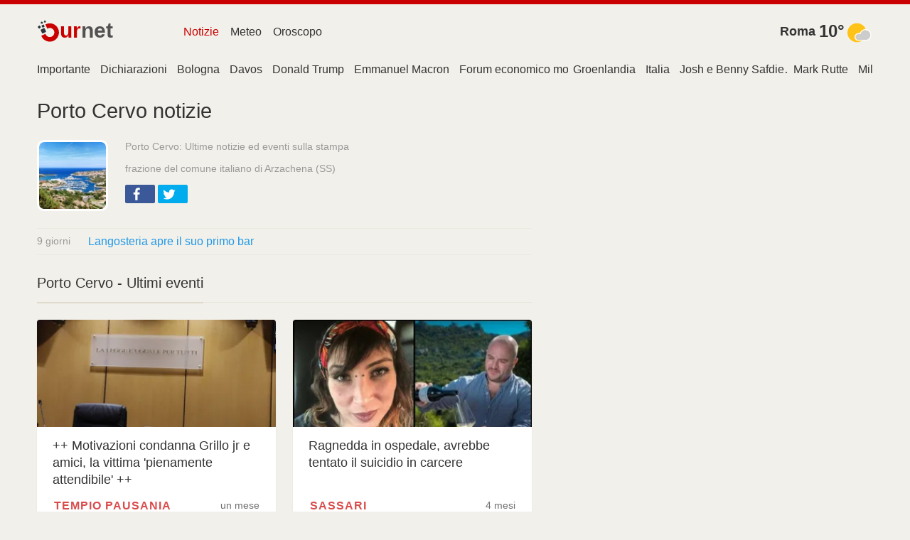

--- FILE ---
content_type: text/html; charset=utf-8
request_url: https://news.ournet.it/topic/porto-cervo
body_size: 15939
content:
<!DOCTYPE html><html lang="it"><head><meta charSet="utf-8"/><meta name="viewport" content="width=device-width,initial-scale=1,maximum-scale=2,minimal-ui"/><title>Porto Cervo - Ultime notizie</title><meta name="description" content="Porto Cervo: Ultime notizie ed eventi sulla stampa"/><link rel="canonical" href="https://news.ournet.it/topic/porto-cervo"/><link rel="dns-prefetch" href="//assets.ournetcdn.net"/><link rel="dns-prefetch" href="//pagead2.googlesyndication.com"/><link rel="preconnect" href="//assets.ournetcdn.net"/><link rel="shortcut icon" href="https://assets.ournetcdn.net/ournet/img/icons/ournet/favicon.ico" type="image/x-icon"/><link rel="apple-touch-icon" href="https://assets.ournetcdn.net/ournet/img/icons/ournet/apple-touch-icon.png"/><style>@charset "UTF-8";html{box-sizing:border-box}*,:after,:before{box-sizing:inherit}/*! normalize.css v7.0.0 | MIT License | github.com/necolas/normalize.css */html{line-height:1.15;-ms-text-size-adjust:100%;-webkit-text-size-adjust:100%}body{margin:0}article,aside,footer,header,nav,section{display:block}h1{font-size:2em;margin:.67em 0}figcaption,figure,main{display:block}figure{margin:1em 40px}hr{box-sizing:content-box;height:0;overflow:visible}pre{font-family:monospace,monospace;font-size:1em}a{background-color:transparent;-webkit-text-decoration-skip:objects}abbr[title]{border-bottom:none;text-decoration:underline;text-decoration:underline dotted}b,strong{font-weight:inherit}b,strong{font-weight:bolder}code,kbd,samp{font-family:monospace,monospace;font-size:1em}dfn{font-style:italic}mark{background-color:#ff0;color:#000}small{font-size:80%}sub,sup{font-size:75%;line-height:0;position:relative;vertical-align:baseline}sub{bottom:-.25em}sup{top:-.5em}audio,video{display:inline-block}audio:not([controls]){display:none;height:0}img{border-style:none}svg:not(:root){overflow:hidden}button,input,optgroup,select,textarea{font-family:sans-serif;font-size:100%;line-height:1.15;margin:0}button,input{overflow:visible}button,select{text-transform:none}[type=reset],[type=submit],button,html [type=button]{-webkit-appearance:button}[type=button]::-moz-focus-inner,[type=reset]::-moz-focus-inner,[type=submit]::-moz-focus-inner,button::-moz-focus-inner{border-style:none;padding:0}[type=button]:-moz-focusring,[type=reset]:-moz-focusring,[type=submit]:-moz-focusring,button:-moz-focusring{outline:1px dotted ButtonText}fieldset{padding:.35em .75em .625em}legend{box-sizing:border-box;color:inherit;display:table;max-width:100%;padding:0;white-space:normal}progress{display:inline-block;vertical-align:baseline}textarea{overflow:auto}[type=checkbox],[type=radio]{box-sizing:border-box;padding:0}[type=number]::-webkit-inner-spin-button,[type=number]::-webkit-outer-spin-button{height:auto}[type=search]{-webkit-appearance:textfield;outline-offset:-2px}[type=search]::-webkit-search-cancel-button,[type=search]::-webkit-search-decoration{-webkit-appearance:none}::-webkit-file-upload-button{-webkit-appearance:button;font:inherit}details,menu{display:block}summary{display:list-item}canvas{display:inline-block}template{display:none}[hidden]{display:none}blockquote,body,dd,dl,fieldset,figure,h1,h2,h3,h4,h5,h6,hr,legend,ol,p,pre,ul{margin:0;padding:0}li>ol,li>ul{margin-bottom:0}table{border-collapse:collapse;border-spacing:0}fieldset{min-width:0;border:0}address,blockquote,dl,fieldset,figure,h1,h2,h3,h4,h5,h6,hr,ol,p,pre,table,ul{margin-bottom:24px}dd,ol,ul{margin-left:24px}html{font-family:-apple-system,BlinkMacSystemFont,"Segoe UI",Roboto,"Helvetica Neue",Arial,sans-serif,"Apple Color Emoji","Segoe UI Emoji","Segoe UI Symbol";background-color:#f2f0ea;color:#333}body{-webkit-font-smoothing:antialiased;-moz-osx-font-smoothing:grayscale}h1,h2,h3,h4,h5,h6{font-family:-apple-system,BlinkMacSystemFont,"Segoe UI",Roboto,"Helvetica Neue",Arial,sans-serif,"Apple Color Emoji","Segoe UI Emoji","Segoe UI Symbol"}a{color:#2199e8;text-decoration:none}a:hover{color:#147dc2;text-decoration:underline}hr{background:#ece9e1;height:1px;margin:6px 0;border:none}html{font-size:1em;line-height:1.5;overflow-y:scroll;min-height:100%}h1{font-size:36px;font-size:2.25rem;line-height:1.1666666667}h2{font-size:28px;font-size:1.75rem;line-height:1.2857142857}h3{font-size:24px;font-size:1.5rem;line-height:1.25}h4{font-size:20px;font-size:1.25rem;line-height:1.5}h5{font-size:18px;font-size:1.125rem;line-height:1.3333333333}h6{font-size:16px;font-size:1rem;line-height:1.5}img{max-width:100%;font-style:italic;vertical-align:middle}img[height],img[width]{max-width:none}.o-wrapper{padding-right:24px;padding-left:24px;margin-right:auto;margin-left:auto;max-width:1200px}.o-wrapper:after{content:""!important;display:block!important;clear:both!important}.o-layout{display:block;margin:0;padding:0;list-style:none;margin-left:-24px;font-size:0}.o-layout__item{box-sizing:border-box;display:inline-block;vertical-align:top;width:100%;padding-left:24px;font-size:16px;font-size:1rem}.o-layout--flush{margin-left:0}.o-layout--flush>.o-layout__item{padding-left:0}.o-layout--tiny{margin-left:-6px}.o-layout--tiny>.o-layout__item{padding-left:6px}.o-layout--small{margin-left:-12px}.o-layout--small>.o-layout__item{padding-left:12px}.o-layout--large{margin-left:-48px}.o-layout--large>.o-layout__item{padding-left:48px}.o-layout--huge{margin-left:-96px}.o-layout--huge>.o-layout__item{padding-left:96px}.o-layout--middle>.o-layout__item{vertical-align:middle}.o-layout--bottom>.o-layout__item{vertical-align:bottom}.o-layout--stretch{display:flex;flex-wrap:wrap}.o-layout--stretch>.o-layout__item{display:flex}.o-layout--stretch.o-layout--center{justify-content:center}.o-layout--stretch.o-layout--right{justify-content:flex-end}.o-layout--stretch.o-layout--left{justify-content:flex-start}.o-layout--center{text-align:center}.o-layout--center>.o-layout__item{text-align:left}.o-layout--right{text-align:right}.o-layout--right>.o-layout__item{text-align:left}.o-layout--left{text-align:left}.o-layout--left>.o-layout__item{text-align:left}.o-layout--reverse{direction:rtl}.o-layout--reverse>.o-layout__item{direction:ltr}.o-layout--auto>.o-layout__item{width:auto}.o-media{display:block}.o-media:after{content:""!important;display:block!important;clear:both!important}.o-media__img{float:left;margin-right:24px}.o-media__img>img{display:block}.o-media__body{overflow:hidden;display:block}.o-media__body,.o-media__body>:last-child{margin-bottom:0}.o-media--flush>.o-media__img{margin-right:0;margin-left:0}.o-media--tiny>.o-media__img{margin-right:6px}.o-media--tiny.o-media--reverse>.o-media__img{margin-right:0;margin-left:6px}.o-media--small>.o-media__img{margin-right:12px}.o-media--small.o-media--reverse>.o-media__img{margin-right:0;margin-left:12px}.o-media--large>.o-media__img{margin-right:48px}.o-media--large.o-media--reverse>.o-media__img{margin-right:0;margin-left:48px}.o-media--huge>.o-media__img{margin-right:96px}.o-media--huge.o-media--reverse>.o-media__img{margin-right:0;margin-left:96px}.o-media--reverse>.o-media__img{float:right;margin-right:0;margin-left:24px}.o-list-bare{list-style:none;margin-left:0}.o-list-bare__item{margin-left:0}.o-wrapper--small{padding-right:12px;padding-left:12px}.c-aline{height:6px;background:#ca0000}.c-logo{display:block;overflow:hidden;white-space:nowrap}.c-logo__a{display:inline-block;width:110px;line-height:34px;font-size:30px;text-decoration:none}.c-logo__a:hover{text-decoration:none}.c-logo-image{font-weight:600;text-decoration:none;font-family:Arial,sans-serif;position:relative}.c-logo-image.v--md:after,.c-logo-image.v--ru:after{content:"";display:inline-block;height:10px;width:10px;background:#ca0000;border-radius:50%;margin-left:4px}.c-logo-image_t2{color:#ca0000}.c-logo-image_t1{color:#525252}.c-logo-image_n{color:#ca0000;font-size:110%}.c-logo-image_i{height:32px;width:32px;display:block;float:left;position:relative;bottom:-2px}.c-logo-image_i svg{height:100%;width:100%}.c-header{padding:20px 0}.c-header>div.o-layout__item{height:40px}.c-header .c-menu{margin-top:4px}.c-header .c-search{margin-top:3px}.c-cap{text-align:right;font-size:1.1rem}.c-cap .c-fc-temp{font-size:1.5rem;vertical-align:middle}.c-cap .w-icon{float:right}.c-cap__name{display:inline-block;white-space:nowrap;font-weight:700;font-weight:600}.c-cap__name a{display:inline-block;margin-right:5px;color:#333;vertical-align:middle}.c-group{margin:24px 0}.c-group-h{margin-bottom:12px;text-align:center;position:relative}.c-group-h:before{top:49%;content:"";display:block;position:absolute;left:0;right:0;height:1px;background:#dbd5c4}.c-group-h h3{margin:0;padding:0 12px;background-color:#f2f0ea;display:inline-block;position:relative;font-weight:400}.c-group-h h3 a{color:#333}.c-group-h--important h3 a{color:#ca0000}.c-group-h--new h3 a{color:#28a745}.c-group-h--popular h3 a{color:#2199e8}.c-ad{text-align:center;display:block;margin-bottom:24px}.c-ad--small{margin-bottom:12px}.c-footer{color:#999;margin:12px 0 0;font-size:14px}.c-footer h4{margin-bottom:12px;font-weight:400;color:#2199e8}.c-footer .o-layout__item{font-size:14px;margin-bottom:24px}.c-footer a{color:#333;font-weight:500;display:inline-block;padding:1px 0}.c-footer .c-aline{margin-bottom:12px}.o-footer-sites div{display:inline-block;width:50%;padding:2px 6px 2px 0;max-width:250px}.c-share{display:block;min-height:28px;min-width:90px}.c-share.v--right{float:right;text-align:right}.c-share.v--left{float:left}.c-share.v--small .c-share__icon,.c-share.v--small .c-share__item{height:24px;width:24px}.c-share.v--long{min-width:60%}.c-share.v--long .c-share__item{width:30%;min-width:32px;max-width:100px}.c-share.v--tiny .c-share__icon,.c-share.v--tiny .c-share__item{height:22px;width:22px;background:0 0}.c-share.v--tiny .c-share__icon svg{fill:#888}.c-share__icon{display:inline-block;height:100%;width:32px;background-repeat:no-repeat;background-position:center center}.c-share__icon svg{fill:#fff;width:100%;height:100%}.c-share__item{display:inline-block;margin:0 4px 0 0;vertical-align:top;line-height:normal;font-family:Arial,sans;height:26px;width:42px;border-radius:2px;text-align:left;cursor:pointer}.c-share__item:hover{opacity:.9}.c-share__item:last-child{margin-right:0}.c-share__item.v--facebook{background-color:#3b5998}.c-share__item.v--vk{background-color:#48729e}.c-share__item.v--okru{background-color:#eb722e}.c-share__item.v--twitter{background-color:#00aced}.c-section{margin:24px 0}.c-section-h{margin-bottom:24px;position:relative;border-bottom:1px solid #e8e5da}.c-section-h h3,.c-section-h h4{border-bottom:2px solid #dfdacb;display:inline-block;position:relative;margin-bottom:-2px;padding-bottom:12px;font-weight:500}.c-section-h h3 a,.c-section-h h4 a{color:#333;text-decoration:none}.c-section-h h3:has(a),.c-section-h h4:has(a){border-bottom:2px solid #970000}.c-error-h{margin:50px;text-align:center}.c-error-h h1 span{color:#fff;background:#ca0000;display:inline-block;padding:2px 6px;margin-left:12px;border-radius:3px}.c-menu{list-style:none;margin:0;padding:0;font-weight:500;white-space:nowrap;overflow:hidden}.c-menu li{display:inline-block}.c-menu a{display:block;padding:3px 8px;text-decoration:none;color:#333;margin-right:3px}.c-menu a:last-child{margin-right:0}.c-menu a:hover{color:#ca0000}.c-menu a:hover.v--news{color:#ca0000}.c-menu a:hover.v--weather{color:#ca0000}.c-menu a:hover.v--horo{color:#ca0000}a.c-menu--selected.v--news{color:#ca0000}a.c-menu--selected.v--weather{color:#ca0000}a.c-menu--selected.v--horo{color:#ca0000}.c-page-menu ul{margin:0;list-style:none;height:30px;overflow-x:scroll;overflow-y:hidden;white-space:nowrap;-webkit-overflow-scrolling:touch}.c-page-menu ul::-webkit-scrollbar{display:none}.c-page-menu__i{padding:0 7px;display:inline-block;overflow:hidden;white-space:nowrap;max-width:160px;text-overflow:ellipsis;padding-bottom:3px}.c-page-menu__i:first-child{padding-left:0}.c-page-menu__i a{color:#333;text-decoration:none;display:inline-block;padding-bottom:3px}.c-page-menu__i a:hover{color:#ca0000}.c-page-menu__i.v--selected a{box-shadow:0 3px 0 #ca0000}.c-page-cs{padding-top:24px}.c-page-cs--first-white{background-color:#fff;border-top:1px solid #e8e5da}.w-icon{width:40px;height:40px;display:inline-block}.w-iconimg{width:40px;height:40px}.c-page-title{margin-bottom:20px}.c-page-title h1{font-weight:500;margin-bottom:24px;font-size:1.8rem}.c-page-title h2,.c-page-title h3,.c-page-title h4{font-weight:400;margin-bottom:12px;font-size:.9rem;color:#999}.c-event-it{overflow:hidden;background-color:#fff;box-shadow:0 1px 2px -1px rgba(0,0,0,.4)}.c-event-it.c-event-it--media{margin-bottom:12px}.c-event-it__img{overflow:hidden;background-size:cover;background-repeat:no-repeat;background-position-x:center}.c-event-it--media .c-event-it__img{display:inline-block;height:70px;width:70px}.c-event-it__title{font-weight:500}.c-event-it--media .c-event-it__title{display:block;margin:0 0 6px;line-height:1.3}h2.c-event-it__title{font-size:24px;font-size:1.5rem;line-height:1.25}h3.c-event-it__title{font-size:18px;font-size:1.125rem;line-height:1.3333333333}h4.c-event-it__title{font-size:16px;font-size:1rem;line-height:1.5}.c-event-it__stats{color:#999}.c-event-it--media .c-event-it__stats{font-size:80%}.c-event-it__topic{display:inline-block}.c-event-it--media .c-event-it__topic{color:#999;text-transform:uppercase;font-weight:400}.c-event-it__vi{position:absolute;width:54px;height:36px;background:#ca0000;border-radius:3px;opacity:1;top:20px;left:20px;cursor:pointer}.c-event-it__vi:after{content:"";position:absolute;top:50%;left:50%;margin-left:-3.6px;margin-top:-7.2px;width:0;height:0;border-top:7.2px solid transparent;border-bottom:7.2px solid transparent;border-left:9px solid #fff}.c-event-it.v--card.v--card-wide .c-event-it__vi{top:30px;left:auto;right:30px}.c-event-it.v--card.v--card-bare .c-event-it__vi{display:none}.c-event-it.v--card{height:280px;width:100%;margin-bottom:24px;position:relative;user-select:none;overflow:hidden;border-radius:4px}.c-event-it.v--card .c-event-it__hover{position:absolute;top:0;bottom:0;left:0;right:0}.c-event-it.v--card:active .c-event-it__hover,.c-event-it.v--card:focus .c-event-it__hover,.c-event-it.v--card:hover .c-event-it__hover{background-color:rgba(0,0,0,.3)}.c-event-it.v--card .c-event-it__media{height:54%;width:100%;position:absolute;top:0;left:0;right:0}.c-event-it.v--card .c-event-it__img{height:100%;width:100%;opacity:.2;-webkit-transition:opacity .3 ease-in-out;transition:opacity .3s ease-in-out}.c-event-it.v--card .c-event-it__img.c-event-it__img.initial,.c-event-it.v--card .c-event-it__img.c-event-it__img[data-was-processed]{opacity:1}.c-event-it.v--card .c-event-it__img-mask{position:absolute;height:60px;left:0;right:0;bottom:0}.c-event-it.v--card .c-event-it__doc{color:#333;display:block;position:absolute;top:0;bottom:0;left:0;right:0;text-decoration:none;pointer-events:auto}.c-event-it.v--card .c-event-it__inner{position:relative;padding-top:165px;padding-left:22px;padding-right:20px;height:100%;max-height:100%;padding-bottom:44px;border-radius:4px}.c-event-it.v--card .c-event-it__title{height:4.3rem;overflow:hidden;margin-bottom:0}.c-event-it.v--card .c-event-it__stats{opacity:.7;color:#333;position:absolute;bottom:10px;left:0;right:0;height:20px;margin:0 23px 0 24px}.c-event-it.v--card .c-event-it__stats time{font-size:14px;display:block;max-width:30%;overflow:hidden;white-space:nowrap;text-align:right;float:right;font-size:85%;margin-top:2px}.c-event-it.v--card .c-event-it__topic{text-transform:uppercase;font-weight:600;color:#ca0000;white-space:nowrap;text-overflow:ellipsis;max-width:70%;overflow:hidden;display:inline-block;text-decoration:none;letter-spacing:1px}.c-event-it.v--card.v--card-wide .c-event-it__inner{padding-top:60px;padding-right:50%}.c-event-it.v--card.v--card-wide .c-event-it__stats{width:40%;margin-right:0}.c-event-it.v--card.v--card-wide .c-event-it__media{height:100%;width:45%;position:absolute;top:0;right:0;bottom:0;left:auto}.c-event-it.v--card.v--card-wide .c-event-it__title{height:186px;font-size:24px;line-height:26px}.c-event-it.v--card.v--card-bare{height:100px;margin-bottom:12px}.c-event-it.v--card.v--card-bare .c-event-it__inner{padding-top:14px;padding-right:42%}.c-event-it.v--card.v--card-bare .c-event-it__media{height:100%;width:40%;position:absolute;top:0;right:0;bottom:0;left:auto}.c-event-it.v--card.v--card-bare .c-event-it__title{font-size:16px;height:66px}.c-event-media{position:relative;display:block;overflow:hidden;padding-bottom:47.619047619%}.c-event-media__pic{position:absolute;top:0;left:0;min-height:100%;min-width:100%}.c-event-media__pic img{min-width:100%}.c-event-media__stats{position:absolute;top:24px;right:24px;font-size:90%}.c-event-media__stats i{display:inline-block;padding:2px 12px;margin-left:12px;color:#fff;opacity:.68;text-align:center;line-height:1.3;background-color:#000}.c-event-media__stats i span{font-size:90%;display:block;text-transform:lowercase}.c-event-media__copy{display:inline-block;position:absolute;right:0;bottom:12px;background-color:#000;opacity:.68;font-size:90%;color:#fff;padding:2px 12px}.c-event-media__vi{position:absolute;width:90px;height:60px;background:#ca0000;border-radius:5px;opacity:1;top:10%;left:5%;cursor:pointer}.c-event-media__vi:after{content:"";position:absolute;top:50%;left:50%;margin-left:-6px;margin-top:-12px;width:0;height:0;border-top:12px solid transparent;border-bottom:12px solid transparent;border-left:15px solid #fff}.c-event-media__hover{display:none;position:absolute;left:0;top:0;right:0;bottom:0;background:#333;opacity:.3}.c-event-media.v--video:hover .c-event-media__hover{display:block}.c-event-media.v--video:hover .c-event-media__vi{opacity:1}@media (max-width:46.24em){.c-event{margin-left:-12px;margin-right:-12px}.c-event__body{padding-left:12px}}.c-event{margin-bottom:24px}.c-event__body{background-color:#fff;padding-top:12px;padding-right:12px;padding-bottom:24px}.c-event__title{font-weight:500;margin-bottom:12px}.c-event__title a{color:#333}.c-event__stats{margin-bottom:12px;font-size:85%;color:#999}.c-event__stats time{border-bottom:1px dotted #999}.c-event__tags{margin:0;padding:12px 0;font-size:90%;list-style:none}.c-event__tags li{display:inline-block}.c-event_quotes{padding-top:12px}.c-text-link{font-weight:500;color:#333;box-shadow:0 2px 0 #ca0000}.c-text-link:hover{color:#ca0000;text-decoration:none}.c-out{padding-bottom:12px;font-size:80%}.c-out a{color:#ca0000;font-weight:500}.c-quote-it{margin-bottom:24px}.c-quote-it .c-share{margin-top:5px}.c-quote-it__text{cursor:pointer;padding:6px 10px;background-color:#dfdacb;position:relative;display:block;color:#555!important;font-size:110%;text-decoration:none!important;font-family:Georgia,Helvetica,serif;line-height:1.3;text-indent:20px;overflow:hidden;text-overflow:ellipsis}.c-quote-it__text>i{color:#ca0000;font-size:150%;position:absolute;left:8px;top:4px;font-weight:700;text-indent:0}.c-quote-it__text:after{content:"";width:0;height:0;display:block;overflow:hidden;border:8px solid #fff;border-color:#dfdacb transparent transparent #dfdacb;position:absolute;top:100%;left:36px}.c-quote-it__media{margin-top:10px}.c-quote-it__media:after{content:""!important;display:block!important;clear:both!important}.c-quote-it__icon{float:left;margin-right:12px;display:block;width:40px;height:40px;border-radius:50%;background-color:#dfdacb;background-size:cover;background-repeat:no-repeat}.c-quote-it__body{overflow:hidden;display:block;color:#999}.c-quote-it__body,.c-quote-it__body>:last-child{margin-bottom:0}.c-quote-it__body .c-quote-it__name{color:#435a66;font-weight:600}.c-quote-it__body time{font-size:80%}.c-quote-it__ctx{font-size:80%;white-space:nowrap;text-overflow:ellipsis;max-width:100%;overflow:hidden}.c-item-it{overflow:hidden;margin-bottom:3px}.c-item-it--tline time{float:left;color:#999;display:block;width:60px;white-space:nowrap;overflow:hidden;margin-right:12px;font-size:90%;padding-top:1px}.c-item-it--tline a{overflow:hidden;display:block;white-space:nowrap;text-overflow:ellipsis}.c-topic-it{display:inline-block;overflow:hidden;white-space:nowrap;text-overflow:ellipsis;max-width:160px}.c-topic-it--tag{margin-right:6px;padding:2px 8px;background-color:#e3e3e3;color:#333!important;text-decoration:none!important;font-weight:500;border-radius:3px}.c-topic-h__img{width:100px;height:100px;background-color:#fff;border-radius:10%;border:3px solid #fff}.c-horo-card{height:280px;width:100%;margin-bottom:24px;position:relative;user-select:none;overflow:hidden;border-radius:4px;background-color:#333;padding:12px 24px;text-align:center}.c-horo-card__title{font-size:120%;font-weight:600;color:#ffc107!important}.c-horo-card__list{display:block;margin:12px 0 0 0;list-style:none;overflow:hidden;height:86%}.c-horo-card__list li{width:33.333%;height:50px;display:inline-block;margin:0;padding:6px}.c-horo-card__list li a{display:block;height:100%;width:100%;opacity:.8}.c-horo-card__list li a:hover{opacity:1}.c-horo-card__list li svg{display:block;height:100%;width:100%;fill:#f1f1f1}.c-source-it{margin:0;padding-bottom:24px}.c-source-it h6{line-height:1;margin:0;padding:0 0 6px 0}.c-source-it h6 a{color:#333;text-decoration:underline;text-decoration-color:#ca0000}.c-source-it h6 a:hover{color:#ca0000}.c-source-it--a{font-size:75%;color:#333!important}@media (max-width:46.24em){.u-hide-mobile{display:none!important}}@media (max-width:61.24em){.u-hide-tablet{display:none!important}}@media (min-width:46.25em){.u-mobile-only{display:none!important}}.u-tr{text-align:right}.u-clearfix:after{content:""!important;display:block!important;clear:both!important}.u-1\/1{width:100%!important}.u-1\/2{width:50%!important}.u-2\/2{width:100%!important}.u-1\/3{width:33.3333333333%!important}.u-2\/3{width:66.6666666667%!important}.u-3\/3{width:100%!important}.u-1\/4{width:25%!important}.u-2\/4{width:50%!important}.u-3\/4{width:75%!important}.u-4\/4{width:100%!important}.u-1\/5{width:20%!important}.u-2\/5{width:40%!important}.u-3\/5{width:60%!important}.u-4\/5{width:80%!important}.u-5\/5{width:100%!important}.u-1\/6{width:16.6666666667%!important}.u-2\/6{width:33.3333333333%!important}.u-3\/6{width:50%!important}.u-4\/6{width:66.6666666667%!important}.u-5\/6{width:83.3333333333%!important}.u-6\/6{width:100%!important}@media (min-width:26.25em){.u-1\/1\@mobile{width:100%!important}.u-1\/2\@mobile{width:50%!important}.u-2\/2\@mobile{width:100%!important}.u-1\/3\@mobile{width:33.3333333333%!important}.u-2\/3\@mobile{width:66.6666666667%!important}.u-3\/3\@mobile{width:100%!important}.u-1\/4\@mobile{width:25%!important}.u-2\/4\@mobile{width:50%!important}.u-3\/4\@mobile{width:75%!important}.u-4\/4\@mobile{width:100%!important}.u-1\/5\@mobile{width:20%!important}.u-2\/5\@mobile{width:40%!important}.u-3\/5\@mobile{width:60%!important}.u-4\/5\@mobile{width:80%!important}.u-5\/5\@mobile{width:100%!important}.u-1\/6\@mobile{width:16.6666666667%!important}.u-2\/6\@mobile{width:33.3333333333%!important}.u-3\/6\@mobile{width:50%!important}.u-4\/6\@mobile{width:66.6666666667%!important}.u-5\/6\@mobile{width:83.3333333333%!important}.u-6\/6\@mobile{width:100%!important}}@media (min-width:46.25em){.u-1\/1\@tablet{width:100%!important}.u-1\/2\@tablet{width:50%!important}.u-2\/2\@tablet{width:100%!important}.u-1\/3\@tablet{width:33.3333333333%!important}.u-2\/3\@tablet{width:66.6666666667%!important}.u-3\/3\@tablet{width:100%!important}.u-1\/4\@tablet{width:25%!important}.u-2\/4\@tablet{width:50%!important}.u-3\/4\@tablet{width:75%!important}.u-4\/4\@tablet{width:100%!important}.u-1\/5\@tablet{width:20%!important}.u-2\/5\@tablet{width:40%!important}.u-3\/5\@tablet{width:60%!important}.u-4\/5\@tablet{width:80%!important}.u-5\/5\@tablet{width:100%!important}.u-1\/6\@tablet{width:16.6666666667%!important}.u-2\/6\@tablet{width:33.3333333333%!important}.u-3\/6\@tablet{width:50%!important}.u-4\/6\@tablet{width:66.6666666667%!important}.u-5\/6\@tablet{width:83.3333333333%!important}.u-6\/6\@tablet{width:100%!important}}@media (min-width:61.25em){.u-1\/1\@desktop{width:100%!important}.u-1\/2\@desktop{width:50%!important}.u-2\/2\@desktop{width:100%!important}.u-1\/3\@desktop{width:33.3333333333%!important}.u-2\/3\@desktop{width:66.6666666667%!important}.u-3\/3\@desktop{width:100%!important}.u-1\/4\@desktop{width:25%!important}.u-2\/4\@desktop{width:50%!important}.u-3\/4\@desktop{width:75%!important}.u-4\/4\@desktop{width:100%!important}.u-1\/5\@desktop{width:20%!important}.u-2\/5\@desktop{width:40%!important}.u-3\/5\@desktop{width:60%!important}.u-4\/5\@desktop{width:80%!important}.u-5\/5\@desktop{width:100%!important}.u-1\/6\@desktop{width:16.6666666667%!important}.u-2\/6\@desktop{width:33.3333333333%!important}.u-3\/6\@desktop{width:50%!important}.u-4\/6\@desktop{width:66.6666666667%!important}.u-5\/6\@desktop{width:83.3333333333%!important}.u-6\/6\@desktop{width:100%!important}}@media (min-width:81.25em){.u-1\/1\@wide{width:100%!important}.u-1\/2\@wide{width:50%!important}.u-2\/2\@wide{width:100%!important}.u-1\/3\@wide{width:33.3333333333%!important}.u-2\/3\@wide{width:66.6666666667%!important}.u-3\/3\@wide{width:100%!important}.u-1\/4\@wide{width:25%!important}.u-2\/4\@wide{width:50%!important}.u-3\/4\@wide{width:75%!important}.u-4\/4\@wide{width:100%!important}.u-1\/5\@wide{width:20%!important}.u-2\/5\@wide{width:40%!important}.u-3\/5\@wide{width:60%!important}.u-4\/5\@wide{width:80%!important}.u-5\/5\@wide{width:100%!important}.u-1\/6\@wide{width:16.6666666667%!important}.u-2\/6\@wide{width:33.3333333333%!important}.u-3\/6\@wide{width:50%!important}.u-4\/6\@wide{width:66.6666666667%!important}.u-5\/6\@wide{width:83.3333333333%!important}.u-6\/6\@wide{width:100%!important}}.u-h1{font-size:36px!important;font-size:2.25rem!important;line-height:1.1666666667!important}.u-h2{font-size:28px!important;font-size:1.75rem!important;line-height:1.2857142857!important}.u-h3{font-size:24px!important;font-size:1.5rem!important;line-height:1.25!important}.u-h4{font-size:20px!important;font-size:1.25rem!important;line-height:1.5!important}.u-h5{font-size:18px!important;font-size:1.125rem!important;line-height:1.3333333333!important}.u-h6{font-size:16px!important;font-size:1rem!important;line-height:1.5!important}.u-padding{padding:24px!important}.u-padding-tiny{padding:6px!important}.u-padding-small{padding:12px!important}.u-padding-large{padding:48px!important}.u-padding-huge{padding:96px!important}.u-padding-none{padding:0!important}.u-padding-top{padding-top:24px!important}.u-padding-top-tiny{padding-top:6px!important}.u-padding-top-small{padding-top:12px!important}.u-padding-top-large{padding-top:48px!important}.u-padding-top-huge{padding-top:96px!important}.u-padding-top-none{padding-top:0!important}.u-padding-right{padding-right:24px!important}.u-padding-right-tiny{padding-right:6px!important}.u-padding-right-small{padding-right:12px!important}.u-padding-right-large{padding-right:48px!important}.u-padding-right-huge{padding-right:96px!important}.u-padding-right-none{padding-right:0!important}.u-padding-bottom{padding-bottom:24px!important}.u-padding-bottom-tiny{padding-bottom:6px!important}.u-padding-bottom-small{padding-bottom:12px!important}.u-padding-bottom-large{padding-bottom:48px!important}.u-padding-bottom-huge{padding-bottom:96px!important}.u-padding-bottom-none{padding-bottom:0!important}.u-padding-left{padding-left:24px!important}.u-padding-left-tiny{padding-left:6px!important}.u-padding-left-small{padding-left:12px!important}.u-padding-left-large{padding-left:48px!important}.u-padding-left-huge{padding-left:96px!important}.u-padding-left-none{padding-left:0!important}.u-padding-horizontal{padding-left:24px!important;padding-right:24px!important}.u-padding-horizontal-tiny{padding-left:6px!important;padding-right:6px!important}.u-padding-horizontal-small{padding-left:12px!important;padding-right:12px!important}.u-padding-horizontal-large{padding-left:48px!important;padding-right:48px!important}.u-padding-horizontal-huge{padding-left:96px!important;padding-right:96px!important}.u-padding-horizontal-none{padding-left:0!important;padding-right:0!important}.u-padding-vertical{padding-top:24px!important;padding-bottom:24px!important}.u-padding-vertical-tiny{padding-top:6px!important;padding-bottom:6px!important}.u-padding-vertical-small{padding-top:12px!important;padding-bottom:12px!important}.u-padding-vertical-large{padding-top:48px!important;padding-bottom:48px!important}.u-padding-vertical-huge{padding-top:96px!important;padding-bottom:96px!important}.u-padding-vertical-none{padding-top:0!important;padding-bottom:0!important}.u-margin{margin:24px!important}.u-margin-tiny{margin:6px!important}.u-margin-small{margin:12px!important}.u-margin-large{margin:48px!important}.u-margin-huge{margin:96px!important}.u-margin-none{margin:0!important}.u-margin-top{margin-top:24px!important}.u-margin-top-tiny{margin-top:6px!important}.u-margin-top-small{margin-top:12px!important}.u-margin-top-large{margin-top:48px!important}.u-margin-top-huge{margin-top:96px!important}.u-margin-top-none{margin-top:0!important}.u-margin-right{margin-right:24px!important}.u-margin-right-tiny{margin-right:6px!important}.u-margin-right-small{margin-right:12px!important}.u-margin-right-large{margin-right:48px!important}.u-margin-right-huge{margin-right:96px!important}.u-margin-right-none{margin-right:0!important}.u-margin-bottom{margin-bottom:24px!important}.u-margin-bottom-tiny{margin-bottom:6px!important}.u-margin-bottom-small{margin-bottom:12px!important}.u-margin-bottom-large{margin-bottom:48px!important}.u-margin-bottom-huge{margin-bottom:96px!important}.u-margin-bottom-none{margin-bottom:0!important}.u-margin-left{margin-left:24px!important}.u-margin-left-tiny{margin-left:6px!important}.u-margin-left-small{margin-left:12px!important}.u-margin-left-large{margin-left:48px!important}.u-margin-left-huge{margin-left:96px!important}.u-margin-left-none{margin-left:0!important}.u-margin-horizontal{margin-left:24px!important;margin-right:24px!important}.u-margin-horizontal-tiny{margin-left:6px!important;margin-right:6px!important}.u-margin-horizontal-small{margin-left:12px!important;margin-right:12px!important}.u-margin-horizontal-large{margin-left:48px!important;margin-right:48px!important}.u-margin-horizontal-huge{margin-left:96px!important;margin-right:96px!important}.u-margin-horizontal-none{margin-left:0!important;margin-right:0!important}.u-margin-vertical{margin-top:24px!important;margin-bottom:24px!important}.u-margin-vertical-tiny{margin-top:6px!important;margin-bottom:6px!important}.u-margin-vertical-small{margin-top:12px!important;margin-bottom:12px!important}.u-margin-vertical-large{margin-top:48px!important;margin-bottom:48px!important}.u-margin-vertical-huge{margin-top:96px!important;margin-bottom:96px!important}.u-margin-vertical-none{margin-top:0!important;margin-bottom:0!important}@media print{*,:after,:before{background:0 0!important;color:#000!important;box-shadow:none!important;text-shadow:none!important}a,a:visited{text-decoration:underline}a[href]:after{content:" (" attr(href) ")"}abbr[title]:after{content:" (" attr(title) ")"}a[href^="#"]:after,a[href^="javascript:"]:after{content:""}blockquote,pre{border:1px solid #999;page-break-inside:avoid}thead{display:table-header-group}img,tr{page-break-inside:avoid}img{max-width:100%!important}h2,h3,p{orphans:3;widows:3}h2,h3{page-break-after:avoid}}.u-hidden-visually{border:0!important;clip:rect(0 0 0 0)!important;clip-path:inset(50%)!important;height:1px!important;margin:-1px!important;overflow:hidden!important;padding:0!important;position:absolute!important;white-space:nowrap!important;width:1px!important}.u-hidden{display:none!important}</style><meta property="fb:app_id" content="501096683350238"/><link rel="alternate" type="application/rss+xml" title="Porto Cervo notizie" href="/rss/stories/topic/porto-cervo.xml"/><script>window.CONSTANTS={lang:"it",country:"it",domain:"ournet.it"};</script><script async="" src="https://www.googletagmanager.com/gtag/js?id=G-FQFB93H03X"></script><script>window.dataLayer = window.dataLayer || [];
function gtag(){dataLayer.push(arguments);}gtag('js', new Date());
gtag('config', 'G-FQFB93H03X');</script></head><body class="proj-news country-it"><svg xmlns="http://www.w3.org/2000/svg" viewBox="0 0 24 24" display="none"><symbol id="svg-share-facebook" viewBox="0 0 24 24"><path d="M13.423 20v-7.298h2.464l.369-2.845h-2.832V8.042c0-.824.23-1.385 1.417-1.385h1.515V4.111A20.255 20.255 0 0 0 14.148 4c-2.183 0-3.678 1.326-3.678 3.76v2.097H8v2.845h2.47V20h2.953z" fill-rule="evenodd"></path></symbol><symbol id="svg-share-vk" viewBox="0 0 24 24"><path d="M12.785 16.241s.288-.032.436-.194c.136-.148.132-.427.132-.427s-.02-1.304.576-1.496c.588-.19 1.341 1.26 2.14 1.818.605.422 1.064.33 1.064.33l2.137-.03s1.117-.071.587-.964c-.043-.073-.308-.661-1.588-1.87-1.34-1.264-1.16-1.059.453-3.246.983-1.332 1.376-2.145 1.253-2.493-.117-.332-.84-.244-.84-.244l-2.406.015s-.178-.025-.31.056c-.13.079-.212.262-.212.262s-.382 1.03-.89 1.907c-1.07 1.85-1.499 1.948-1.674 1.832-.407-.267-.305-1.075-.305-1.648 0-1.793.267-2.54-.521-2.733-.262-.065-.454-.107-1.123-.114-.858-.009-1.585.003-1.996.208-.274.136-.485.44-.356.457.159.022.519.099.71.363.246.341.237 1.107.237 1.107s.142 2.11-.33 2.371c-.325.18-.77-.187-1.725-1.865-.489-.859-.859-1.81-.859-1.81s-.07-.176-.198-.272c-.154-.115-.37-.151-.37-.151l-2.286.015s-.343.01-.469.161C3.94 7.721 4.043 8 4.043 8s1.79 4.258 3.817 6.403c1.858 1.967 3.968 1.838 3.968 1.838h.957z" fill-rule="evenodd"></path></symbol><symbol id="svg-share-okru" viewBox="0 0 24 24"><path d="M11.674 6.536a1.69 1.69 0 0 0-1.688 1.688c0 .93.757 1.687 1.688 1.687a1.69 1.69 0 0 0 1.688-1.687 1.69 1.69 0 0 0-1.688-1.688zm0 5.763a4.08 4.08 0 0 1-4.076-4.075 4.08 4.08 0 0 1 4.076-4.077 4.08 4.08 0 0 1 4.077 4.077 4.08 4.08 0 0 1-4.077 4.075zM10.025 15.624a7.633 7.633 0 0 1-2.367-.98 1.194 1.194 0 0 1 1.272-2.022 5.175 5.175 0 0 0 5.489 0 1.194 1.194 0 1 1 1.272 2.022 7.647 7.647 0 0 1-2.367.98l2.279 2.28a1.194 1.194 0 0 1-1.69 1.688l-2.238-2.24-2.24 2.24a1.193 1.193 0 1 1-1.689-1.689l2.279-2.279" fill-rule="evenodd"></path></symbol><symbol id="svg-share-twitter" viewBox="0 0 24 24"><path d="M20 7.539a6.56 6.56 0 0 1-1.885.517 3.294 3.294 0 0 0 1.443-1.816 6.575 6.575 0 0 1-2.085.796 3.283 3.283 0 0 0-5.593 2.994A9.32 9.32 0 0 1 5.114 6.6a3.28 3.28 0 0 0 1.016 4.382 3.274 3.274 0 0 1-1.487-.41v.041a3.285 3.285 0 0 0 2.633 3.218 3.305 3.305 0 0 1-1.482.056 3.286 3.286 0 0 0 3.066 2.28A6.585 6.585 0 0 1 4 17.524 9.291 9.291 0 0 0 9.032 19c6.038 0 9.34-5 9.34-9.337 0-.143-.004-.285-.01-.425A6.672 6.672 0 0 0 20 7.538z" fill-rule="evenodd"></path></symbol></svg><div class="c-aline"></div><div class="o-wrapper o-wrapper--small"><header class="c-header o-layout o-layout--small"><div class="o-layout__item u-2/6 u-1/6@tablet"><div class="c-logo"><a class="c-logo__a" href="https://www.ournet.it/" title="Ournet Notizie"><span class="c-logo-image v--it"><span class="c-logo-image_i"><svg xmlns="http://www.w3.org/2000/svg" viewBox="0 0 3937 3937"><g><path fill="#2b363c" fill-rule="nonzero" d="M668 1298c25-23 27-61 4-86L466 984c-23-25-61-27-86-4l-228 206c-25 23-27 61-4 87l206 228c23 25 62 27 86 4l229-206zM896 679c25 7 51-7 58-32l65-224c7-24-7-51-32-58l-224-65c-25-7-50 7-58 32l-65 224c-7 25 7 50 32 58l224 65zM1204 384c-4 24 12 47 36 51l221 35c24 4 47-12 51-37l36-221c3-24-13-47-37-51l-220-36c-24-4-47 13-51 37l-35 220zM1004 1334c-31 14-67 1-81-30l-127-279c-14-31-1-67 29-81l279-128c31-14 67 0 81 30l127 279c14 30 0 67-30 81l-279 127zM1018 2345c-54 26-118 2-143-51l-232-489c-25-55-3-118 51-144l490-232c54-25 118-2 143 51l232 490c26 54 3 118-51 143l-490 232z"></path><path fill="#ca0000" fill-rule="nonzero" d="M2978 788c-494-269-1069-245-1527 9l339 724c235-154 544-177 808-34 382 208 523 688 315 1069-208 382-688 523-1069 315-187-102-316-269-375-458l-216 101c-16 9-33 16-50 23l-459 214c130 338 376 633 718 819 768 418 1732 133 2150-635s133-1732-635-2149z"></path></g></svg></span><span class="c-logo-image_t2">ur</span><span class="c-logo-image_t1">net</span></span></a></div></div><div class="o-layout__item u-4/6 u-3/6@tablet"><ul class="c-menu"><li><a class="v--news c-menu--selected" href="/">Notizie</a></li><li><a class="v--weather" href="https://meteo.ournet.it/">Meteo</a></li><li><a class="v--horo" href="https://oroscopo.ournet.it/">Oroscopo</a></li></ul></div><div class="o-layout__item u-2/6@tablet u-hide-mobile u-tr"><div class="c-cap"><i class="w-icon wi-2" title="Nuvole e sole"><img alt="Nuvole e sole" src="https://c.tadst.com/gfx/w/svg/wt-2.svg" width="100%" height="100%"/></i><span class="c-cap__name"><a href="https://meteo.ournet.it/3169070" title="Roma">Roma</a><span class="c-fc-temp">10°</span></span></div></div></header></div><div class="c-page-menu"><div class="o-wrapper o-wrapper--small"><ul><li class="c-page-menu__i"><a href="/important" title="Notizie importanti"><b style="font-weight:500">Importante</b></a></li><li class="c-page-menu__i"><a href="/quotes" title="Ultime dichiarazioni"><b style="font-weight:500">Dichiarazioni</b></a></li><li class="c-page-menu__i"><a href="/topic/bologna" title="Bologna">Bologna</a></li><li class="c-page-menu__i"><a href="/topic/davos" title="Davos">Davos</a></li><li class="c-page-menu__i"><a href="/topic/donald-trump" title="Donald Trump">Donald Trump</a></li><li class="c-page-menu__i"><a href="/topic/emmanuel-macron" title="Emmanuel Macron">Emmanuel Macron</a></li><li class="c-page-menu__i"><a href="/topic/forum-economico-mondiale" title="Forum economico mondiale">Forum economico mondiale</a></li><li class="c-page-menu__i"><a href="/topic/groenlandia" title="Groenlandia">Groenlandia</a></li><li class="c-page-menu__i"><a href="/topic/italia" title="Italia">Italia</a></li><li class="c-page-menu__i"><a href="/topic/josh-e-benny-safdie" title="Josh e Benny Safdie">Josh e Benny Safdie</a></li><li class="c-page-menu__i"><a href="/topic/mark-rutte" title="Mark Rutte">Mark Rutte</a></li><li class="c-page-menu__i"><a href="/topic/milano" title="Milano">Milano</a></li><li class="c-page-menu__i"><a href="/topic/roma" title="Roma">Roma</a></li><li class="c-page-menu__i"><a href="/topic/spagna" title="Spagna">Spagna</a></li><li class="c-page-menu__i"><a href="/topic/stati-uniti-d-america" title="Stati Uniti d&#x27;America">Stati Uniti</a></li><li class="c-page-menu__i"><a href="/topic/timothee-chalamet" title="Timothée Chalamet">Timothée Chalamet</a></li><li class="c-page-menu__i"><a href="/topic/trasporto" title="Trasporto">Trasporto</a></li></ul></div></div><svg xmlns="http://www.w3.org/2000/svg" viewBox="0 0 20 20" display="none"><symbol id="svg-zs-icon-1" viewBox="0 0 20 20"><path d="M10.32 3.32c-.12.12-.22.25-.32.38-.1-.13-.2-.26-.32-.38a4.5 4.5 0 0 0-6.75 5.92.5.5 0 0 0 .76.06l.71-.7a.5.5 0 0 0 .07-.64 2.5 2.5 0 0 1 3.25-3.65A2.5 2.5 0 0 1 9 6.5v11c0 .28.21.5.5.5h1a.5.5 0 0 0 .5-.5v-11a2.5 2.5 0 0 1 3.73-2.18 2.5 2.5 0 0 1 .8 3.64.5.5 0 0 0 .07.64l.7.7a.5.5 0 0 0 .77-.06 4.46 4.46 0 0 0-.39-5.92 4.5 4.5 0 0 0-6.36 0" fill-rule="evenodd"></path></symbol><symbol id="svg-zs-icon-2" viewBox="0 0 20 20"><path d="M6 12a4 4 0 1 1 8 0 4 4 0 0 1-8 0m9.48-10h-1.02c-.26 0-.46.2-.49.46a4 4 0 0 1-7.94 0 .5.5 0 0 0-.5-.46h-1a.5.5 0 0 0-.5.52A6 6 0 0 0 6.7 7a6 6 0 1 0 6.62 0 6 6 0 0 0 2.67-4.48.5.5 0 0 0-.5-.52" fill-rule="evenodd"></path></symbol><symbol id="svg-zs-icon-3" viewBox="0 0 20 20"><path d="M14 5.6v8.82c1.28.25 2.52.63 3.7 1.14.18.08.3.27.3.47v1.09a.5.5 0 0 1-.72.44 17.75 17.75 0 0 0-14.56 0 .5.5 0 0 1-.72-.44v-1.1c0-.2.12-.38.3-.46 1.18-.51 2.42-.89 3.7-1.14V5.6a18.35 18.35 0 0 1-3.7-1.15.5.5 0 0 1-.3-.47V2.9c0-.37.38-.6.72-.44a17.75 17.75 0 0 0 14.56 0 .5.5 0 0 1 .72.44V4a.5.5 0 0 1-.3.46A18.7 18.7 0 0 1 14 5.61m-2 8.53V5.89c-1.33.13-2.67.13-4 0v8.24a19 19 0 0 1 4 0" fill-rule="evenodd"></path></symbol><symbol id="svg-zs-icon-4" viewBox="0 0 20 20"><path d="M14 9a2 2 0 0 1-2-2 2 2 0 0 1 2.49-1.94A2 2 0 0 1 14 9m-4-2a4.02 4.02 0 0 0 5.44 3.75 3.96 3.96 0 0 0 2.55-4.05l-.03-.22c-.21-1.33-1.22-2.49-2.74-3.29A11.22 11.22 0 0 0 10.07 2H10c-2.82 0-5.52.9-7.8 2.58-.12.1-.2.25-.2.4v1.3c0 .41.49.65.81.38a11.14 11.14 0 0 1 8.47-2.59A3.97 3.97 0 0 0 10 7m-4 4a2 2 0 0 1 2 2 2 2 0 0 1-2.49 1.94A2 2 0 0 1 6 11m4 2c0-2.65-2.57-4.7-5.36-3.78A3.95 3.95 0 0 0 2 13v.1l.01.2.03.22c.21 1.33 1.22 2.49 2.74 3.29 1.4.74 3.18 1.18 5.15 1.19H10c2.82 0 5.52-.9 7.8-2.57.12-.1.2-.26.2-.42v-1.28a.5.5 0 0 0-.81-.39 11.14 11.14 0 0 1-8.47 2.59A3.97 3.97 0 0 0 10 13" fill-rule="evenodd"></path></symbol><symbol id="svg-zs-icon-5" viewBox="0 0 20 20"><path d="M15 14c0-1.16.42-2.04.9-3.07A8.82 8.82 0 0 0 17 7 5 5 0 0 0 7 7c0 1.2.33 2.2.7 3.07A4 4 0 1 0 11 14c0-1.6-.58-2.84-1.1-3.93C9.42 9.04 9 8.16 9 7a3 3 0 0 1 6 0c0 1.16-.42 2.04-.9 3.07A8.82 8.82 0 0 0 13 14a4 4 0 0 0 3.41 3.96.5.5 0 0 0 .59-.5v-1.02a.48.48 0 0 0-.38-.48A2 2 0 0 1 15 14M5 14a2 2 0 1 1 4 0 2 2 0 0 1-4 0" fill-rule="evenodd"></path></symbol><symbol id="svg-zs-icon-6" viewBox="0 0 20 20"><path d="M15 14v-4a1 1 0 0 1 2 0c0 1.75-.76 3.32-1.95 4.42A1.98 1.98 0 0 1 15 14m3.95-3.14c.16-1.46-.46-2.94-1.78-3.58a2.7 2.7 0 0 0-2.17-.1v-1c0-2-1.4-3.83-3.4-4.13A3.96 3.96 0 0 0 8 3.38a3.96 3.96 0 0 0-3.6-1.33A4.13 4.13 0 0 0 1 6.18v7.32c0 .28.21.5.5.5h1a.5.5 0 0 0 .5-.5V6.1c0-1 .68-1.92 1.66-2.08A2 2 0 0 1 7 6v7.5c0 .28.21.5.5.5h1a.5.5 0 0 0 .5-.5V6.1c0-1 .68-1.92 1.66-2.08A2 2 0 0 1 13 6v8c0 .54.11 1.06.3 1.54-.56.24-1.18.39-1.82.44a.5.5 0 0 0-.48.5v1c0 .28.24.52.52.5a7.97 7.97 0 0 0 3.04-.83 4 4 0 0 0 1.85.8.5.5 0 0 0 .59-.5v-1a.51.51 0 0 0-.41-.5 2.66 2.66 0 0 1-.2-.05 8 8 0 0 0 2.56-5.04" fill-rule="evenodd"></path></symbol><symbol id="svg-zs-icon-7" viewBox="0 0 20 20"><path d="M2 16.5c0-.29.22-.5.5-.5h15c.27 0 .5.23.5.5v1a.5.5 0 0 1-.5.5h-15a.5.5 0 0 1-.5-.5v-1zm16-3a.5.5 0 0 1-.5.5h-6a.5.5 0 0 1-.5-.5v-1.24c0-.2.12-.38.3-.46l.15-.07c1.4-.6 2.42-1.9 2.54-3.42a4 4 0 1 0-5.55 3.38l.3.13c.2.07.31.26.31.46v1.22a.5.5 0 0 1-.5.5H2.5a.5.5 0 0 1-.51-.5v-1c0-.27.23-.5.49-.5h3.04A6.03 6.03 0 0 1 4.2 6.4 6.01 6.01 0 1 1 14.47 12h3.04a.5.5 0 0 1 .49.5v1z" fill-rule="evenodd"></path></symbol><symbol id="svg-zs-icon-8" viewBox="0 0 20 20"><path d="M19.644 17.356a.505.505 0 0 0 0-.712l-2.288-2.288c-.197-.197-.356-.142-.356.149V16c-1.103 0-2-.897-2-2V6c0-2.206-1.794-4-4-4-1.2 0-2.266.542-3 1.382A3.975 3.975 0 0 0 5 2C2.794 2 1 3.794 1 6v7.5c0 .276.214.5.505.5h.99A.507.507 0 0 0 3 13.5V6c0-1.103.897-2 2-2s2 .897 2 2v7.5c0 .276.214.5.505.5h.99A.507.507 0 0 0 9 13.5V6c0-1.103.897-2 2-2s2 .897 2 2v8c0 2.206 1.794 4 4 4v1.495c0 .279.161.344.356.149l2.288-2.288z" fill-rule="evenodd"></path></symbol><symbol id="svg-zs-icon-9" viewBox="0 0 20 20"><path d="M17.5 2c.27 0 .5.23.5.5v10a.5.5 0 0 1-.5.5h-1a.5.5 0 0 1-.5-.5V5.41L9.4 12l1.94 1.94c.2.2.2.5 0 .71l-.7.7a.5.5 0 0 1-.72 0L8 13.4l-3.94 3.95a.5.5 0 0 1-.71-.01l-.7-.7a.5.5 0 0 1 0-.7L6.57 12l-1.93-1.94a.5.5 0 0 1 0-.71l.7-.7c.2-.2.52-.2.71 0L8 10.6 14.58 4H7.5a.5.5 0 0 1-.5-.5v-1c0-.27.23-.5.5-.5h10z" fill-rule="evenodd"></path></symbol><symbol id="svg-zs-icon-10" viewBox="0 0 20 20"><path d="M12 14a2 2 0 1 1 4 0 2 2 0 0 1-4 0m0-3.44V6.18c0-2-1.4-3.83-3.4-4.13A3.97 3.97 0 0 0 5 3.38a4 4 0 0 0-2.4-1.33.51.51 0 0 0-.6.5v1c0 .24.16.44.38.49A2 2 0 0 1 4 6v7.5c0 .28.21.5.5.5h1a.5.5 0 0 0 .5-.5V6.1c0-1 .68-1.92 1.66-2.08A2 2 0 0 1 10 6v8a2 2 0 0 1-1.62 1.96.48.48 0 0 0-.38.48v1.02c0 .31.29.54.6.5a4 4 0 0 0 2.4-1.34 3.97 3.97 0 0 0 6.9-1.69A4 4 0 0 0 14 10c-.73 0-1.4.21-2 .56" fill-rule="evenodd"></path></symbol><symbol id="svg-zs-icon-11" viewBox="0 0 20 20"><path d="M13 12.6l-2.65-2.65a.5.5 0 0 0-.7 0L7 12.59 4.35 9.95a.5.5 0 0 0-.7 0l-2.5 2.5a.5.5 0 0 0-.15.35v1.4c0 .45.54.67.85.36L4 12.4l2.65 2.65c.2.2.5.2.7 0L10 12.4l2.65 2.65c.2.2.5.2.7 0L16 12.4l2.15 2.15c.31.31.85.1.85-.35v-1.4a.5.5 0 0 0-.15-.35l-2.5-2.5a.5.5 0 0 0-.7 0L13 12.59zm3.35-8.65l2.5 2.5c.1.09.15.22.15.35v1.4a.5.5 0 0 1-.85.36L16 6.4l-2.65 2.65a.5.5 0 0 1-.7 0L10 6.4 7.35 9.06a.5.5 0 0 1-.7 0L4 6.4 1.85 8.56A.5.5 0 0 1 1 8.2V6.8a.5.5 0 0 1 .15-.35l2.5-2.5c.2-.2.5-.2.7 0L7 6.59l2.65-2.64c.2-.2.5-.2.7 0L13 6.59l2.65-2.64c.2-.2.5-.2.7 0z" fill-rule="evenodd"></path></symbol><symbol id="svg-zs-icon-12" viewBox="0 0 20 20"><path d="M14.02 9h3.48c.28 0 .5.22.5.5v1a.5.5 0 0 1-.5.5h-3.48c.12 2.2.63 4.37 1.54 6.28a.5.5 0 0 1-.44.72h-1.1a.5.5 0 0 1-.46-.3c-.9-2.07-1.4-4.37-1.51-6.7h-4.1a19.36 19.36 0 0 1-1.5 6.7.5.5 0 0 1-.47.3h-1.1a.5.5 0 0 1-.44-.72c.9-1.91 1.42-4.08 1.54-6.28H2.5a.5.5 0 0 1-.5-.5v-1c0-.28.22-.5.5-.5h3.48c-.12-2.2-.63-4.37-1.54-6.28A.5.5 0 0 1 4.88 2h1.1c.2 0 .38.12.46.3A19.2 19.2 0 0 1 7.95 9h4.1c.11-2.33.61-4.63 1.5-6.7a.5.5 0 0 1 .47-.3h1.1c.37 0 .6.38.44.72A16.93 16.93 0 0 0 14.02 9" fill-rule="evenodd"></path></symbol></svg><div class="c-page-cs c-page-cs--undefined"><div class="o-wrapper o-wrapper--small"><main><div class="o-layout"><div class="o-layout__item u-3/5@tablet c-topic"><div class="c-page-title"><h1>Porto Cervo notizie</h1><div class="o-media c-topic-h"><div class="o-media__img"><img class="c-topic-h__img o-lazy" src="[data-uri]" data-src="//cdn.entipic.com/it-it/b/Porto_Cervo.jpg" alt="Porto Cervo"/></div><div class="o-media__body"><h2>Porto Cervo: Ultime notizie ed eventi sulla stampa</h2><h4>frazione del comune italiano di Arzachena (SS)</h4><div class="c-share" data-services="facebook,twitter" data-lang="it" data-url="https://news.ournet.it/topic/porto-cervo"></div></div></div></div><div class="c-section"><hr/><div class="c-item-it c-item-it--tline"><time dateTime="2026-01-13T05:09:14.252Z">9 giorni</time><a title="Langosteria apre il suo primo bar" target="_blank" rel="nofollow noindex" href="/item/47a4492723eaefed41963ffa575a0a71">Langosteria apre il suo primo bar</a></div><hr/></div><div class="c-section"><div class="c-section-h"><h4>Porto Cervo - Ultimi eventi</h4></div><div class="o-layout"><div class="o-layout__item u-1/2@mobile"><div class="c-event-it v--card"><div class="c-event-it__media"><div class="c-event-it__img o-lazy" data-src="//news.ournetcdn.net/events/9c9/medium/9c981c46e6e6fbc9-94744a-170j.jpg"></div></div><div class="c-event-it__hover"></div><a class="c-event-it__doc" title="++ Motivazioni condanna Grillo jr e amici, la vittima &#x27;pienamente attendibile&#x27; ++" href="/story/motivazioni-condanna-grillo-jr-e-amici-la-vittima-pienamente-83705bb9251223itit"><div class="c-event-it__inner"><h3 class="c-event-it__title">++ Motivazioni condanna Grillo jr e amici, la vittima &#x27;pienamente attendibile&#x27; ++</h3></div></a><div class="c-event-it__stats"><time dateTime="2025-12-23T11:36:27.532Z">un mese</time><a class="c-event-it__topic" title="Tempio Pausania" href="/topic/tempio-pausania">Tempio Pausania</a></div></div></div><div class="o-layout__item u-1/2@mobile"><div class="c-event-it v--card"><div class="c-event-it__media"><div class="c-event-it__img o-lazy" data-src="//news.ournetcdn.net/events/676/medium/6763498a828acd46-323936-160w.jpg"></div></div><div class="c-event-it__hover"></div><a class="c-event-it__doc" title="Ragnedda in ospedale, avrebbe tentato il suicidio in carcere" href="/story/ragnedda-in-ospedale-avrebbe-tentato-il-suicidio-in-carcere-90fe96d8251007itit"><div class="c-event-it__inner"><h3 class="c-event-it__title">Ragnedda in ospedale, avrebbe tentato il suicidio in carcere</h3></div></a><div class="c-event-it__stats"><time dateTime="2025-10-07T10:27:24.131Z">4 mesi</time><a class="c-event-it__topic" title="Sassari" href="/topic/sassari">Sassari</a></div></div></div><div class="o-layout__item u-1/2@mobile"><div class="c-event-it v--card"><div class="c-event-it__media"><div class="c-event-it__img o-lazy" data-src="//news.ournetcdn.net/events/99c/medium/99ccf2f4565e4c8c-bbb9b8-180j.jpg"></div></div><div class="c-event-it__hover"></div><a class="c-event-it__doc" title="Cinzia Pinna scomparsa a Palau, due indagati per omicidio" href="/story/cinzia-pinna-scomparsa-a-palau-due-indagati-per-omicidio-8dabd8ef250923itit"><div class="c-event-it__inner"><h3 class="c-event-it__title">Cinzia Pinna scomparsa a Palau, due indagati per omicidio</h3></div></a><div class="c-event-it__stats"><time dateTime="2025-09-23T19:36:17.775Z">4 mesi</time><a class="c-event-it__topic" title="Sardegna" href="/topic/sardegna">Sardegna</a></div></div></div><div class="o-layout__item u-1/2@mobile"><div class="c-event-it v--card"><div class="c-event-it__media"><div class="c-event-it__img o-lazy" data-src="//news.ournetcdn.net/events/309/medium/3091d1b131233b39-292129-180j.jpg"></div></div><div class="c-event-it__hover"></div><a class="c-event-it__doc" title="Il figlio di Andrea Bocelli in ospedale dopo aver mangiato un panino a Porto Cervo" href="/story/il-figlio-di-andrea-bocelli-in-ospedale-dopo-aver-mangiato-u-c8b00d29250812itit"><div class="c-event-it__inner"><h3 class="c-event-it__title">Il figlio di Andrea Bocelli in ospedale dopo aver mangiato un panino a Porto Cervo</h3></div></a><div class="c-event-it__stats"><time dateTime="2025-08-12T12:27:11.221Z">5 mesi</time><a class="c-event-it__topic" title="Andrea Bocelli" href="/topic/andrea-bocelli">Andrea Bocelli</a></div></div></div></div></div><div class="c-ad c-ad--wide"><ins style="display:block" data-ad-client="ca-pub-3959589883092051" data-ad-slot="8122115033" data-ad-format="auto" class="adsbygoogle"></ins><script>(adsbygoogle = window.adsbygoogle || []).push({});</script></div></div><div class="o-layout__item u-2/5@tablet"><div><ins class="adsbygoogle" style="display:block" data-ad-client="ca-pub-3959589883092051" data-ad-slot="9412314238" data-ad-format="auto"></ins><script>(adsbygoogle = window.adsbygoogle || []).push({});</script></div></div></div><div class="c-section"><div class="c-section-h"><h3>Ultimi eventi</h3></div><div class="o-layout"><div class="o-layout__item u-1/2@mobile u-1/4@tablet"><div class="c-event-it v--card"><div class="c-event-it__media"><div class="c-event-it__img o-lazy" data-src="//news.ournetcdn.net/events/e7e/medium/e7e7e3239bce7e7f-1b191c-180j.jpg"></div></div><div class="c-event-it__hover"></div><a class="c-event-it__doc" title="Bongiorno presenta riformulazione ddl stupri, sparisce parola consenso" href="/story/bongiorno-presenta-riformulazione-ddl-stupri-sparisce-parola-2739740b260122itit"><div class="c-event-it__inner"><h3 class="c-event-it__title">Bongiorno presenta riformulazione ddl stupri, sparisce parola consenso</h3></div></a><div class="c-event-it__stats"><time dateTime="2026-01-22T15:54:30.572Z">35 minuti</time><a class="c-event-it__topic" title="Giulia Bongiorno" href="/topic/giulia-bongiorno">Giulia Bongiorno</a></div></div></div><div class="o-layout__item u-1/2@mobile u-1/4@tablet"><div class="c-event-it v--card"><div class="c-event-it__media"><div class="c-event-it__img o-lazy" data-src="//news.ournetcdn.net/events/327/medium/327273e0f0f07266-0c0e17-190j.jpg"></div></div><div class="c-event-it__hover"></div><a class="c-event-it__doc" title="Chalamet alla terza nomination, record per l&#x27;età" href="/story/chalamet-alla-terza-nomination-record-per-l-eta-60c3d0f2260122itit"><div class="c-event-it__inner"><h3 class="c-event-it__title">Chalamet alla terza nomination, record per l&#x27;età</h3></div></a><div class="c-event-it__stats"><time dateTime="2026-01-22T15:18:18.760Z">un&#x27;ora</time><a class="c-event-it__topic" title="Josh e Benny Safdie" href="/topic/josh-e-benny-safdie">Josh e Benny Safdie</a></div></div></div><div class="o-layout__item u-1/2@mobile u-1/4@tablet"><div class="c-event-it v--card"><div class="c-event-it__media"><div class="c-event-it__img o-lazy" data-src="//news.ournetcdn.net/events/b81/medium/b818d9d91a3a76f6-223492-180j.jpg"></div></div><div class="c-event-it__hover"></div><a class="c-event-it__doc" title="Una petroliera russa è stata sequestrata dalla Marina francese nel Mediterraneo" href="/story/una-petroliera-russa-e-stata-sequestrata-dalla-marina-france-48d5d17e260122itit"><div class="c-event-it__inner"><h3 class="c-event-it__title">Una petroliera russa è stata sequestrata dalla Marina francese nel Mediterraneo</h3></div></a><div class="c-event-it__stats"><time dateTime="2026-01-22T15:18:08.330Z">un&#x27;ora</time><a class="c-event-it__topic" title="Mar Mediterraneo" href="/topic/mar-mediterraneo">Mar Mediterraneo</a></div></div></div><div class="o-layout__item u-1/2@mobile u-1/4@tablet"><div class="c-event-it v--card"><div class="c-event-it__media"><div class="c-event-it__img o-lazy" data-src="//news.ournetcdn.net/events/f8f/medium/f8f8f8383838b8f0-6d3d27-190j.jpg"></div></div><div class="c-event-it__hover"></div><a class="c-event-it__doc" title="Oscar 2026, tutte nomination categoria per categoria" href="/story/oscar-2026-tutte-nomination-categoria-per-categoria-0ca741cb260122itit"><div class="c-event-it__inner"><h3 class="c-event-it__title">Oscar 2026, tutte nomination categoria per categoria</h3></div></a><div class="c-event-it__stats"><time dateTime="2026-01-22T14:54:27.504Z">2 ore</time><a class="c-event-it__topic" title="Joachim Trier" href="/topic/joachim-trier">Joachim Trier</a></div></div></div></div></div></main></div></div><script async="" src="//assets.ournetcdn.net/ournet/js/news/main.8463f373.js"></script><footer class="c-footer"><div class="o-wrapper"><div class="o-layout"><div class="o-layout__item u-1/3@tablet o-footer-info"><div>Contatto <a href="mailto:info@ournet-group.com">info@ournet-group.com</a></div><p>Version: 0.2.2</p></div><div class="o-layout__item u-1/3@tablet o-footer-useful"><div><a href="/business">Affari</a></div><div><a href="https://www.ournet.it/ads">Pubblicità</a></div><div><a href="/sources">Fonti di notizie</a></div><div><a href="https://news.ournet.it">Notizie</a></div><div><a href="https://meteo.ournet.it">Meteo</a></div><div><a href="https://oroscopo.ournet.it">Oroscopo</a></div></div><div class="o-layout__item u-1/3@tablet o-footer-sites"><div><a href="https://news.ournet.ro">Romania</a></div><div><a href="https://news.our.bg">Bulgaria</a></div><div><a href="https://news.click.md">Moldavia</a></div><div><a href="https://news.ournet.hu">Ungheria</a></div><div><a href="https://news.ournet.cz">Repubblica Ceca</a></div><div><a href="https://news.ournet.in">India</a></div><div><a href="https://noticias.ournet.es">Spagna</a></div></div></div></div></footer><script async="" src="https://pagead2.googlesyndication.com/pagead/js/adsbygoogle.js?client=ca-pub-3959589883092051" crossorigin="anonymous"></script></body></html>

--- FILE ---
content_type: text/html; charset=utf-8
request_url: https://www.google.com/recaptcha/api2/aframe
body_size: 265
content:
<!DOCTYPE HTML><html><head><meta http-equiv="content-type" content="text/html; charset=UTF-8"></head><body><script nonce="gKcinwy33IjRbDMo0h_mwA">/** Anti-fraud and anti-abuse applications only. See google.com/recaptcha */ try{var clients={'sodar':'https://pagead2.googlesyndication.com/pagead/sodar?'};window.addEventListener("message",function(a){try{if(a.source===window.parent){var b=JSON.parse(a.data);var c=clients[b['id']];if(c){var d=document.createElement('img');d.src=c+b['params']+'&rc='+(localStorage.getItem("rc::a")?sessionStorage.getItem("rc::b"):"");window.document.body.appendChild(d);sessionStorage.setItem("rc::e",parseInt(sessionStorage.getItem("rc::e")||0)+1);localStorage.setItem("rc::h",'1769099393237');}}}catch(b){}});window.parent.postMessage("_grecaptcha_ready", "*");}catch(b){}</script></body></html>